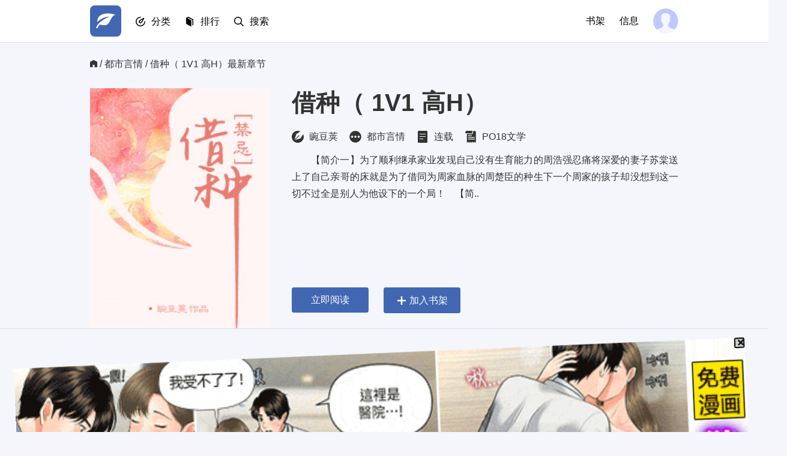

--- FILE ---
content_type: text/html; charset=UTF-8
request_url: https://www.po18yu.vip/book/14282.html
body_size: 42144
content:
<!DOCTYPE html>
<html>
<head>
<meta http-equiv="Content-Type" content="text/html; charset=utf8" />
<meta name="viewport" content="width=device-width, initial-scale=1.0, maximum-scale=1.0, user-scalable=no">
<meta name="applicable-device" content="pc,mobile" />
<meta http-equiv="Cache-Control" content="no-transform" />
<meta http-equiv="Cache-Control" content="no-siteapp" />
<meta http-equiv="X-UA-Compatible" content="IE=edge,chrome=1" />
<meta name="renderer" content="webkit">
<title>借种（ 1V1 高H）-豌豆荚-PO18文学-免费全本小说阅读网</title>
<meta name="keywords" content="借种（ 1V1 高H） 豌豆荚 都市言情" />
<meta name="description" content="PO18文学,免费热门小说网站,小说阅读,小说阅读网,好看的小说,完本小说大全,提供校园小说、都市小说、耽美小说、百合小说、同人小说、言情小说、奇幻小说、穿越小说、武侠小说等完本小说在线阅读。" />
<link rel="apple-touch-icon" href="apple-touch-icon-114x114.png">
<meta name="apple-mobile-web-app-title" content="PO18文学">
<meta property="og:type" content="novel"/>
<meta property="og:title" content="借种（ 1V1 高H）"/>
<meta property="og:description" content="&emsp;&emsp;【简介一】为了顺利继承家业发现自己没有生育能力的周浩强忍痛将深爱的妻子苏棠送上了自己亲哥的床就是为了借同为周家血脉的周楚臣的种生下一个周家的孩子却没想到这一切不过全是别人为他设下的一个局！&emsp;【简..<br />
"/>
<meta property="og:image" content="https://img.po18yu.vip/image/14/14282/14282s.jpg"/>
<meta property="og:url" content="https://www.po18yu.vip/book/14282/" id="ogurl"/>
<meta property="og:novel:category" content="都市言情"/>
<meta property="og:novel:author" content="豌豆荚"/>
<meta property="og:novel:book_name" content="借种（ 1V1 高H）"/>
<meta property="og:novel:status" content="连载"/>
<meta property="og:novel:read_url" content="https://www.po18yu.vip/book/14282/"/>
<meta property="og:novel:update_time" content="2023-06-26 05:20"/>
<meta property="og:novel:latest_chapter_name" content="喂进去（10400珠加更）"/>
<meta property="og:novel:latest_chapter_url" content="https://www.po18yu.vip/book/14282/18776435.html"/>
<link rel="apple-touch-icon" href="https://img.po18yu.vip/image/14/14282/14282s.jpg">
<link rel="stylesheet" data-ignore="true" href="https://www.po18yu.vip/Style/css/index.css">

<link rel="stylesheet" data-ignore="true" href="https://www.po18yu.vip/Style/css/library.css">

<script>
	var userlogin = 0;
</script>
<script async type="text/javascript" src="https://www.po18yu.vip/Style/js/iconfont.0.6.js" data-ignore="true"></script>
<script type="text/javascript" src="https://www.po18yu.vip/Style/js/jquery.min.js"></script>
<script type="text/javascript" src="https://www.po18yu.vip/Style/js/common.js"></script>
<style>@media screen and (max-width: 768px){.g_header {background-color: rgba(0,0,0,.1);}.g_drop_sel .bhn:hover {background-color: rgba(0,0,0,.1);}}</style>


</head>
<body style="zoom: 1;">
<div class="page">
<!-- start header -->
<div class="g_header fs16">
	<div class="g_wrap cf">
		<div class="fl">
			<a  href="/" title="PO18文学" class="g_logo"><h1 class="hide">PO18文学</h1><svg><use xlink:href="#i-logo"></use></svg></a>
			<div  class="g_hd_link g_menu g_drop_sel">
				<strong class="_hd"><svg><use xlink:href="#i-browse"></use></svg><span><a class="bhn" href="javascript:;">分类</a></span></strong>
				<p class="_bd">
					<a href="https://www.po18yu.vip/qihuan" title="玄幻奇幻"><svg><use xlink:href="#i-xuanhuan"></use></svg><span>玄幻奇幻</span></a>
					<a href="https://www.po18yu.vip/wuxia" title="武侠仙侠"><svg><use xlink:href="#i-xianxia"></use></svg><span>武侠仙侠</span></a>
					<a href="https://www.po18yu.vip/lishi" title="历史军事"><svg><use xlink:href="#i-lishi"></use></svg><span>历史军事</span></a>
					<a href="https://www.po18yu.vip/dushi" title="都市生活"><svg><use xlink:href="#i-yanqing"></use></svg><span>都市生活</span></a>
					<a href="https://www.po18yu.vip/kehuan" title="科幻异能"><svg><use xlink:href="#i-kehuan"></use></svg><span>科幻异能</span></a>
					<a href="https://www.po18yu.vip/qita" title="其他类型"><svg><use xlink:href="#i-2cy"></use></svg><span>其他类型</span></a>
				</p>
			</div>
			<div  class="g_hd_link g_menu g_drop_sel">
				<strong class="_hd"><svg><use xlink:href="#i-wenxue"></use></svg><span><a class="bhn" href="javascript:;">排行</a></span></strong>
				<p class="_bd">
					<a href="/top_allvisit/" title="点击榜"><svg><use xlink:href="#i-top100"></use></svg><span>点击榜</span></a>
					<a href="/top_goodnum/" title="收藏榜"><svg><use xlink:href="#i-zhihuirensheng"></use></svg><span>收藏榜</span></a>
					<a href="/top_allvote/" title="推荐榜"><svg><use xlink:href="#i-lishiyanyun"></use></svg><span>推荐榜</span></a>
				</p>
			</div>
			<a class="g_hd_link" href="https://www.po18yu.vip/search.html" title="Search"><svg class="mr10"><use xlink:href="#i-search"></use></svg><span>搜索</span></a>
		</div>
		<div class="fr j_loginWrap">
			<!-- <a class="g_hd_link g_get_app" href="javascript:;" target="_blank" title="下载 App">下载 App</a>-->
			<a class="g_hd_link g_lib" href="https://www.po18yu.vip/modules/article/bookcase.php">书架</a>
			<a class="g_hd_link g_msg" href="https://www.po18yu.vip/message.php?box=inbox" target="_top">信息</a>
			<span class="fr pt5 g_user g_drop_sel"><a class="bhn" href="javascript:;"><svg class="_hd"><use xlink:href="#i-hd"></use></svg></a>
			<ul class="_bd">
				<li><a href="https://www.po18yu.vip/register.php">注册</a></li>
				<li><a href="https://www.po18yu.vip/login.php" class="j_logout">登录</a></li>
			</ul>
			</span>
		</div>
	</div>
</div>
<!-- end header -->


<!--start 书籍详情 -->
<script src="/astyle/wap.js"></script>
<div class="det-hd pt25 mb30">
    <div class="g_wrap">
        <p class="g_bread fs16 c_strong mb30 ell">
            <a href="/" class="fs12 i c_strong">
                <svg>
                    <use xlink:href="#i-bread"></use>
                </svg>
            </a>
            <span class="vam">/ </span>
            <a href="javascript:;" class="c_strong vam" title="都市言情" style=" text-transform: capitalize; ">都市言情</a> 
            <span class="vam"> / 借种（ 1V1 高H）最新章节</span>
        </p>
        <div class="det-info g_row c_strong fs16 pr book-detail-x">
            <!-- start book cover -->
			<img src="https://img.po18yu.vip/image/14/14282/14282s.jpg" class="book-cover-blur hide" alt="借种（ 1V1 高H）">
            <div class="cover g_col_4">
                <span class="g_thumb">
                    <img src="https://img.po18yu.vip/image/14/14282/14282s.jpg" width="300" height="400" alt="借种（ 1V1 高H）">
                </span>
            </div>
            <!-- end book cover -->
            <div class="g_col_8 pr">
                <h1 class="mb15 lh1d2 oh">借种（ 1V1 高H）</h1>
                <p class="mb15 ell _tags pt2">
				    <strong class="mr15 ttl">
                        <svg class="fs20 mr5">
                            <use xlink:href="#i-pen"></use>
                        </svg>
                        <span>豌豆荚</span>
                    </strong>
                    <strong class="mr15 ttc">
                        <svg class="fs20 mr5">
                            <use xlink:href="#i-others"></use>
                        </svg>
                        <span>都市言情</span>
                    </strong>
                    <strong class="mr15 ttc hisp">
                        <svg class="fs20 mr5">
                            <use xlink:href="#i-chapter"></use>
                        </svg>
                        <span>连载</span>
                    </strong>
					<strong class="mr15 ttc hisp">
                        <svg class="fs20 mr5">
                            <use xlink:href="#i-all"></use>
                        </svg>
                        <span>PO18文学</span>
                    </strong>
					</p>
				<div class="h112 mb15 det-abt lh1d8 c_strong fs16 hm-scroll">
                 <p>&emsp;&emsp;【简介一】为了顺利继承家业发现自己没有生育能力的周浩强忍痛将深爱的妻子苏棠送上了自己亲哥的床就是为了借同为周家血脉的周楚臣的种生下一个周家的孩子却没想到这一切不过全是别人为他设下的一个局！&emsp;【简..<br />
</p>
                </div>
                <div class="_bts pa l0">
					
<a id="j_read" href="https://www.po18yu.vip/book/14282/2698983.html" title="立即阅读" class="bt">立即阅读</a>

                    <span><a href="javascript:Ajax.Request('/modules/article/addbookcase.php?bid=14282',{onComplete:function(){if(userlogin==0){alert('请先完成登录后，再执行此操作吧！')}else{alert(this.response.replace(/<br[^<>]*>/g,'\n'));}}});" title="添加到书架收藏" class="bt _addLib j_login"><svg class="mr5"><use xlink:href="#i-plus"></use></svg><span>加入书架</span></a></span>
                    <!-- <script>nobookshare();</script> -->
                </div>
            </div>
        </div>
    </div>
</div><script>info1();</script><script>info2();</script>
	<!--end 书籍详情 -->
	<!--start 广告 -->
	<!--end 广告 -->
	<!--start 书籍目录区 -->
<div class="g_wrap det-con pb30 pt20" id="Contents">
    <div class="pb20">
        <div class="cf mb5">
            <h3 class="det-h2 fl">章节目录</h3>
        </div>
        <p class="fs16 c_strong"><span class="vam">最新章节：</span><a href="/book/14282/18776435.html">喂进去（10400珠加更）</a>
		<label class="rank-chk">
                <span onclick="javascript:reverse(this);">
                    <svg><use xlink:href="#i-rank-up"></use></svg>
                </span>
        </label>
		</p>
    </div>
    <div class="f_mr fs16 det-con-ol oh">
        <ol class="inline mb20" id="chapterList">
		
<li class="w33p"><a href="https://www.po18yu.vip/book/14282/2698983.html" class="c_strong vam ell db" target="_blank"><span class="vam"> 长得很像</span></a></li>

<li class="w33p"><a href="https://www.po18yu.vip/book/14282/2698989.html" class="c_strong vam ell db" target="_blank"><span class="vam"> 很可爱</span></a></li>

<li class="w33p"><a href="https://www.po18yu.vip/book/14282/2698995.html" class="c_strong vam ell db" target="_blank"><span class="vam"> 怀不了孕</span></a></li>

<li class="w33p"><a href="https://www.po18yu.vip/book/14282/2699000.html" class="c_strong vam ell db" target="_blank"><span class="vam"> 认错老公</span></a></li>

<li class="w33p"><a href="https://www.po18yu.vip/book/14282/2699003.html" class="c_strong vam ell db" target="_blank"><span class="vam"> 他的阴茎</span></a></li>

<li class="w33p"><a href="https://www.po18yu.vip/book/14282/2699009.html" class="c_strong vam ell db" target="_blank"><span class="vam"> 顶湿了</span></a></li>

<li class="w33p"><a href="https://www.po18yu.vip/book/14282/2699014.html" class="c_strong vam ell db" target="_blank"><span class="vam"> 居然这么大</span></a></li>

<li class="w33p"><a href="https://www.po18yu.vip/book/14282/2699019.html" class="c_strong vam ell db" target="_blank"><span class="vam"> 射在她面前</span></a></li>

<li class="w33p"><a href="https://www.po18yu.vip/book/14282/2699024.html" class="c_strong vam ell db" target="_blank"><span class="vam"> 他的精液</span></a></li>

<li class="w33p"><a href="https://www.po18yu.vip/book/14282/2699030.html" class="c_strong vam ell db" target="_blank"><span class="vam"> 干得你爽吗？弟妹？</span></a></li>

<li class="w33p"><a href="https://www.po18yu.vip/book/14282/2699035.html" class="c_strong vam ell db" target="_blank"><span class="vam"> 兑现承诺</span></a></li>

<li class="w33p"><a href="https://www.po18yu.vip/book/14282/2699040.html" class="c_strong vam ell db" target="_blank"><span class="vam"> 射一次的量，一个瓶子都不够装</span></a></li>

<li class="w33p"><a href="https://www.po18yu.vip/book/14282/2699044.html" class="c_strong vam ell db" target="_blank"><span class="vam"> 栽在这他手上</span></a></li>

<li class="w33p"><a href="https://www.po18yu.vip/book/14282/2699054.html" class="c_strong vam ell db" target="_blank"><span class="vam"> 想要什么都可以说</span></a></li>

<li class="w33p"><a href="https://www.po18yu.vip/book/14282/2699058.html" class="c_strong vam ell db" target="_blank"><span class="vam"> 他的生育能力很强</span></a></li>

<li class="w33p"><a href="https://www.po18yu.vip/book/14282/2699063.html" class="c_strong vam ell db" target="_blank"><span class="vam"> 借他的种</span></a></li>

<li class="w33p"><a href="https://www.po18yu.vip/book/14282/2699068.html" class="c_strong vam ell db" target="_blank"><span class="vam"> 当年事</span></a></li>

<li class="w33p"><a href="https://www.po18yu.vip/book/14282/2699074.html" class="c_strong vam ell db" target="_blank"><span class="vam"> 吃醋</span></a></li>

<li class="w33p"><a href="https://www.po18yu.vip/book/14282/2699079.html" class="c_strong vam ell db" target="_blank"><span class="vam"> 惊吻</span></a></li>

<li class="w33p"><a href="https://www.po18yu.vip/book/14282/2699084.html" class="c_strong vam ell db" target="_blank"><span class="vam"> 错认妻子...？</span></a></li>

<li class="w33p"><a href="https://www.po18yu.vip/book/14282/2699089.html" class="c_strong vam ell db" target="_blank"><span class="vam"> 情欲的快感</span></a></li>

<li class="w33p"><a href="https://www.po18yu.vip/book/14282/2699094.html" class="c_strong vam ell db" target="_blank"><span class="vam"> 潮热与禁忌</span></a></li>

<li class="w33p"><a href="https://www.po18yu.vip/book/14282/2699100.html" class="c_strong vam ell db" target="_blank"><span class="vam"> 自慰被他看到</span></a></li>

<li class="w33p"><a href="https://www.po18yu.vip/book/14282/2699106.html" class="c_strong vam ell db" target="_blank"><span class="vam"> 意淫</span></a></li>

<li class="w33p"><a href="https://www.po18yu.vip/book/14282/2699110.html" class="c_strong vam ell db" target="_blank"><span class="vam"> 小逼全露出来了「Рo1⒏red」</span></a></li>

<li class="w33p"><a href="https://www.po18yu.vip/book/14282/2699116.html" class="c_strong vam ell db" target="_blank"><span class="vam"> 张开小逼给他看</span></a></li>

<li class="w33p"><a href="https://www.po18yu.vip/book/14282/2699122.html" class="c_strong vam ell db" target="_blank"><span class="vam"> 帮她把内裤盖回小逼上</span></a></li>

<li class="w33p"><a href="https://www.po18yu.vip/book/14282/2699128.html" class="c_strong vam ell db" target="_blank"><span class="vam"> 很乖，很可爱</span></a></li>

<li class="w33p"><a href="https://www.po18yu.vip/book/14282/2699134.html" class="c_strong vam ell db" target="_blank"><span class="vam"> 下药</span></a></li>

<li class="w33p"><a href="https://www.po18yu.vip/book/14282/2699140.html" class="c_strong vam ell db" target="_blank"><span class="vam"> 换妻子</span></a></li>

<li class="w33p"><a href="https://www.po18yu.vip/book/14282/2699146.html" class="c_strong vam ell db" target="_blank"><span class="vam"> 他的味道</span></a></li>

<li class="w33p"><a href="https://www.po18yu.vip/book/14282/2699151.html" class="c_strong vam ell db" target="_blank"><span class="vam"> 老公的阴茎为什么变大了</span></a></li>

<li class="w33p"><a href="https://www.po18yu.vip/book/14282/2699155.html" class="c_strong vam ell db" target="_blank"><span class="vam"> 现在，停不下来了</span></a></li>

<li class="w33p"><a href="https://www.po18yu.vip/book/14282/2699161.html" class="c_strong vam ell db" target="_blank"><span class="vam"> 只是插进来就高潮了两次</span></a></li>

<li class="w33p"><a href="https://www.po18yu.vip/book/14282/2699165.html" class="c_strong vam ell db" target="_blank"><span class="vam"> 被肏烂了</span></a></li>

<li class="w33p"><a href="https://www.po18yu.vip/book/14282/3590637.html" class="c_strong vam ell db" target="_blank"><span class="vam"> 抱着妻子在大哥的阴茎上高潮</span></a></li>

<li class="w33p"><a href="https://www.po18yu.vip/book/14282/3590641.html" class="c_strong vam ell db" target="_blank"><span class="vam"> “证据确凿”</span></a></li>

<li class="w33p"><a href="https://www.po18yu.vip/book/14282/5100310.html" class="c_strong vam ell db" target="_blank"><span class="vam"> 居然这么舒服..</span></a></li>

<li class="w33p"><a href="https://www.po18yu.vip/book/14282/5100313.html" class="c_strong vam ell db" target="_blank"><span class="vam"> 握这里</span></a></li>

<li class="w33p"><a href="https://www.po18yu.vip/book/14282/5100316.html" class="c_strong vam ell db" target="_blank"><span class="vam"> 又把他弄硬了</span></a></li>

<li class="w33p"><a href="https://www.po18yu.vip/book/14282/5100319.html" class="c_strong vam ell db" target="_blank"><span class="vam"> 在老公身后，夹住了大伯哥的阴茎</span></a></li>

<li class="w33p"><a href="https://www.po18yu.vip/book/14282/5594523.html" class="c_strong vam ell db" target="_blank"><span class="vam"> 她又一次，在他的阴茎上高潮了</span></a></li>

<li class="w33p"><a href="https://www.po18yu.vip/book/14282/5594526.html" class="c_strong vam ell db" target="_blank"><span class="vam"> 给大哥倒酒</span></a></li>

<li class="w33p"><a href="https://www.po18yu.vip/book/14282/5949595.html" class="c_strong vam ell db" target="_blank"><span class="vam"> 这个位置不方便</span></a></li>

<li class="w33p"><a href="https://www.po18yu.vip/book/14282/5949597.html" class="c_strong vam ell db" target="_blank"><span class="vam"> 他的手像是带电</span></a></li>

<li class="w33p"><a href="https://www.po18yu.vip/book/14282/6481544.html" class="c_strong vam ell db" target="_blank"><span class="vam"> 做什么都可以</span></a></li>

<li class="w33p"><a href="https://www.po18yu.vip/book/14282/6481547.html" class="c_strong vam ell db" target="_blank"><span class="vam"> 帮我摸摸</span></a></li>

<li class="w33p"><a href="https://www.po18yu.vip/book/14282/7295683.html" class="c_strong vam ell db" target="_blank"><span class="vam"> 磨逼「Рo1⒏red」</span></a></li>

<li class="w33p"><a href="https://www.po18yu.vip/book/14282/7295686.html" class="c_strong vam ell db" target="_blank"><span class="vam"> 心疼</span></a></li>

<li class="w33p"><a href="https://www.po18yu.vip/book/14282/8335751.html" class="c_strong vam ell db" target="_blank"><span class="vam"> 加大剂量</span></a></li>

<li class="w33p"><a href="https://www.po18yu.vip/book/14282/8335753.html" class="c_strong vam ell db" target="_blank"><span class="vam"> 痒「Рo1⒏red」</span></a></li>

<li class="w33p"><a href="https://www.po18yu.vip/book/14282/8335755.html" class="c_strong vam ell db" target="_blank"><span class="vam"> 我是谁？被蹭烂了</span></a></li>

<li class="w33p"><a href="https://www.po18yu.vip/book/14282/8605629.html" class="c_strong vam ell db" target="_blank"><span class="vam"> 糖糖「Рo1⒏red」</span></a></li>

<li class="w33p"><a href="https://www.po18yu.vip/book/14282/8605631.html" class="c_strong vam ell db" target="_blank"><span class="vam"> 糖糖，你要我吗？</span></a></li>

<li class="w33p"><a href="https://www.po18yu.vip/book/14282/8605634.html" class="c_strong vam ell db" target="_blank"><span class="vam"> 肏开宫口</span></a></li>

<li class="w33p"><a href="https://www.po18yu.vip/book/14282/9187882.html" class="c_strong vam ell db" target="_blank"><span class="vam"> 要坏了</span></a></li>

<li class="w33p"><a href="https://www.po18yu.vip/book/14282/9187885.html" class="c_strong vam ell db" target="_blank"><span class="vam"> 夹着他，不让他射出来</span></a></li>

<li class="w33p"><a href="https://www.po18yu.vip/book/14282/9187887.html" class="c_strong vam ell db" target="_blank"><span class="vam"> 对谁的深情？</span></a></li>

<li class="w33p"><a href="https://www.po18yu.vip/book/14282/9567701.html" class="c_strong vam ell db" target="_blank"><span class="vam"> 套路「Рo1⒏red」</span></a></li>

<li class="w33p"><a href="https://www.po18yu.vip/book/14282/9567703.html" class="c_strong vam ell db" target="_blank"><span class="vam"> 阴茎拍脸</span></a></li>

<li class="w33p"><a href="https://www.po18yu.vip/book/14282/9567707.html" class="c_strong vam ell db" target="_blank"><span class="vam"> 咬住了他的阴茎</span></a></li>

<li class="w33p"><a href="https://www.po18yu.vip/book/14282/9567710.html" class="c_strong vam ell db" target="_blank"><span class="vam"> 怨气心机</span></a></li>

<li class="w33p"><a href="https://www.po18yu.vip/book/14282/9567712.html" class="c_strong vam ell db" target="_blank"><span class="vam"> 给他擦身</span></a></li>

<li class="w33p"><a href="https://www.po18yu.vip/book/14282/10056390.html" class="c_strong vam ell db" target="_blank"><span class="vam"> 帮他洗鸡吧</span></a></li>

<li class="w33p"><a href="https://www.po18yu.vip/book/14282/10056392.html" class="c_strong vam ell db" target="_blank"><span class="vam"> 徒手给他洗鸡吧</span></a></li>

<li class="w33p"><a href="https://www.po18yu.vip/book/14282/11128983.html" class="c_strong vam ell db" target="_blank"><span class="vam"> 吞下他的精液「Рo1⒏red」</span></a></li>

<li class="w33p"><a href="https://www.po18yu.vip/book/14282/11128986.html" class="c_strong vam ell db" target="_blank"><span class="vam"> 我的精液好吃吗？再喂你一次</span></a></li>

<li class="w33p"><a href="https://www.po18yu.vip/book/14282/11918936.html" class="c_strong vam ell db" target="_blank"><span class="vam"> 阴茎咽进食道里</span></a></li>

<li class="w33p"><a href="https://www.po18yu.vip/book/14282/11918939.html" class="c_strong vam ell db" target="_blank"><span class="vam"> 欲擒故纵</span></a></li>

<li class="w33p"><a href="https://www.po18yu.vip/book/14282/11918942.html" class="c_strong vam ell db" target="_blank"><span class="vam"> 她是我的人</span></a></li>

<li class="w33p"><a href="https://www.po18yu.vip/book/14282/12174475.html" class="c_strong vam ell db" target="_blank"><span class="vam"> 他的狠戾与柔情（4100收加更）</span></a></li>

<li class="w33p"><a href="https://www.po18yu.vip/book/14282/12174477.html" class="c_strong vam ell db" target="_blank"><span class="vam"> 塞进她的逼穴里</span></a></li>

<li class="w33p"><a href="https://www.po18yu.vip/book/14282/12471057.html" class="c_strong vam ell db" target="_blank"><span class="vam"> 被他蛊惑</span></a></li>

<li class="w33p"><a href="https://www.po18yu.vip/book/14282/12471058.html" class="c_strong vam ell db" target="_blank"><span class="vam"> 插进去又拔出来</span></a></li>

<li class="w33p"><a href="https://www.po18yu.vip/book/14282/13231451.html" class="c_strong vam ell db" target="_blank"><span class="vam"> 第一次主动</span></a></li>

<li class="w33p"><a href="https://www.po18yu.vip/book/14282/13231453.html" class="c_strong vam ell db" target="_blank"><span class="vam"> 情欲烈焰</span></a></li>

<li class="w33p"><a href="https://www.po18yu.vip/book/14282/13430314.html" class="c_strong vam ell db" target="_blank"><span class="vam"> 射进去了</span></a></li>

<li class="w33p"><a href="https://www.po18yu.vip/book/14282/13430316.html" class="c_strong vam ell db" target="_blank"><span class="vam"> 又射给她(4400收加更）</span></a></li>

<li class="w33p"><a href="https://www.po18yu.vip/book/14282/13430318.html" class="c_strong vam ell db" target="_blank"><span class="vam"> 把逼穴从熟睡的阴茎上抽出来</span></a></li>

<li class="w33p"><a href="https://www.po18yu.vip/book/14282/14105633.html" class="c_strong vam ell db" target="_blank"><span class="vam"> 你动她一下试试</span></a></li>

<li class="w33p"><a href="https://www.po18yu.vip/book/14282/14105636.html" class="c_strong vam ell db" target="_blank"><span class="vam"> 暗潮</span></a></li>

<li class="w33p"><a href="https://www.po18yu.vip/book/14282/14105638.html" class="c_strong vam ell db" target="_blank"><span class="vam"> 我们离婚吧</span></a></li>

<li class="w33p"><a href="https://www.po18yu.vip/book/14282/14105641.html" class="c_strong vam ell db" target="_blank"><span class="vam"> 他的公寓</span></a></li>

<li class="w33p"><a href="https://www.po18yu.vip/book/14282/14105644.html" class="c_strong vam ell db" target="_blank"><span class="vam"> 衣服底下什么都没穿</span></a></li>

<li class="w33p"><a href="https://www.po18yu.vip/book/14282/14105647.html" class="c_strong vam ell db" target="_blank"><span class="vam"> 醉酒</span></a></li>

<li class="w33p"><a href="https://www.po18yu.vip/book/14282/14105649.html" class="c_strong vam ell db" target="_blank"><span class="vam"> 我要在上面</span></a></li>

<li class="w33p"><a href="https://www.po18yu.vip/book/14282/14105652.html" class="c_strong vam ell db" target="_blank"><span class="vam"> 喜欢他的大鸡吧</span></a></li>

<li class="w33p"><a href="https://www.po18yu.vip/book/14282/14105655.html" class="c_strong vam ell db" target="_blank"><span class="vam"> 随意享用</span></a></li>

<li class="w33p"><a href="https://www.po18yu.vip/book/14282/14818722.html" class="c_strong vam ell db" target="_blank"><span class="vam"> 他的大鸡吧是真的好吃</span></a></li>

<li class="w33p"><a href="https://www.po18yu.vip/book/14282/14818725.html" class="c_strong vam ell db" target="_blank"><span class="vam"> 要尿了</span></a></li>

<li class="w33p"><a href="https://www.po18yu.vip/book/14282/14818728.html" class="c_strong vam ell db" target="_blank"><span class="vam"> 被巨物撑开的错觉</span></a></li>

<li class="w33p"><a href="https://www.po18yu.vip/book/14282/15151562.html" class="c_strong vam ell db" target="_blank"><span class="vam"> 爱你</span></a></li>

<li class="w33p"><a href="https://www.po18yu.vip/book/14282/15447015.html" class="c_strong vam ell db" target="_blank"><span class="vam"> 祭祖</span></a></li>

<li class="w33p"><a href="https://www.po18yu.vip/book/14282/15447019.html" class="c_strong vam ell db" target="_blank"><span class="vam"> 意识混沌</span></a></li>

<li class="w33p"><a href="https://www.po18yu.vip/book/14282/15884420.html" class="c_strong vam ell db" target="_blank"><span class="vam"> 瞬间贯穿</span></a></li>

<li class="w33p"><a href="https://www.po18yu.vip/book/14282/15884423.html" class="c_strong vam ell db" target="_blank"><span class="vam"> 是他在肏她！</span></a></li>

<li class="w33p"><a href="https://www.po18yu.vip/book/14282/16277707.html" class="c_strong vam ell db" target="_blank"><span class="vam"> 被药物控制的情欲</span></a></li>

<li class="w33p"><a href="https://www.po18yu.vip/book/14282/16277710.html" class="c_strong vam ell db" target="_blank"><span class="vam"> 连续射精</span></a></li>

<li class="w33p"><a href="https://www.po18yu.vip/book/14282/16624422.html" class="c_strong vam ell db" target="_blank"><span class="vam"> 被人压着肏</span></a></li>

<li class="w33p"><a href="https://www.po18yu.vip/book/14282/16624425.html" class="c_strong vam ell db" target="_blank"><span class="vam"> 被压在阴茎上灌精</span></a></li>

<li class="w33p"><a href="https://www.po18yu.vip/book/14282/16991029.html" class="c_strong vam ell db" target="_blank"><span class="vam"> 阴谋败露</span></a></li>

<li class="w33p"><a href="https://www.po18yu.vip/book/14282/17612081.html" class="c_strong vam ell db" target="_blank"><span class="vam"> 着急</span></a></li>

<li class="w33p"><a href="https://www.po18yu.vip/book/14282/17612082.html" class="c_strong vam ell db" target="_blank"><span class="vam"> 紧急避孕药</span></a></li>

<li class="w33p"><a href="https://www.po18yu.vip/book/14282/18206695.html" class="c_strong vam ell db" target="_blank"><span class="vam"> 未尽的表白</span></a></li>

<li class="w33p"><a href="https://www.po18yu.vip/book/14282/18206696.html" class="c_strong vam ell db" target="_blank"><span class="vam"> 危机</span></a></li>

<li class="w33p"><a href="https://www.po18yu.vip/book/14282/18206699.html" class="c_strong vam ell db" target="_blank"><span class="vam"> 同谋</span></a></li>

<li class="w33p"><a href="https://www.po18yu.vip/book/14282/18206700.html" class="c_strong vam ell db" target="_blank"><span class="vam"> 他回来了</span></a></li>

<li class="w33p"><a href="https://www.po18yu.vip/book/14282/18381109.html" class="c_strong vam ell db" target="_blank"><span class="vam"> 与他的相处</span></a></li>

<li class="w33p"><a href="https://www.po18yu.vip/book/14282/18381112.html" class="c_strong vam ell db" target="_blank"><span class="vam"> 偷偷舔了他的阴茎</span></a></li>

<li class="w33p"><a href="https://www.po18yu.vip/book/14282/18381114.html" class="c_strong vam ell db" target="_blank"><span class="vam"> 在他的阴茎上高潮</span></a></li>

<li class="w33p"><a href="https://www.po18yu.vip/book/14282/18620533.html" class="c_strong vam ell db" target="_blank"><span class="vam"> 疯狂的欲望</span></a></li>

<li class="w33p"><a href="https://www.po18yu.vip/book/14282/18620535.html" class="c_strong vam ell db" target="_blank"><span class="vam"> 情欲潮浪「Рo1⒏red」</span></a></li>

<li class="w33p"><a href="https://www.po18yu.vip/book/14282/18738728.html" class="c_strong vam ell db" target="_blank"><span class="vam"> 没射进来</span></a></li>

<li class="w33p"><a href="https://www.po18yu.vip/book/14282/18738729.html" class="c_strong vam ell db" target="_blank"><span class="vam"> 靠近</span></a></li>

<li class="w33p"><a href="https://www.po18yu.vip/book/14282/18740284.html" class="c_strong vam ell db" target="_blank"><span class="vam"> 老公</span></a></li>

<li class="w33p"><a href="https://www.po18yu.vip/book/14282/18741900.html" class="c_strong vam ell db" target="_blank"><span class="vam"> 他的心机</span></a></li>

<li class="w33p"><a href="https://www.po18yu.vip/book/14282/18741901.html" class="c_strong vam ell db" target="_blank"><span class="vam"> 要勾我，你得这样才行</span></a></li>

<li class="w33p"><a href="https://www.po18yu.vip/book/14282/18746705.html" class="c_strong vam ell db" target="_blank"><span class="vam"> 你这么大，吓到我了</span></a></li>

<li class="w33p"><a href="https://www.po18yu.vip/book/14282/18746706.html" class="c_strong vam ell db" target="_blank"><span class="vam"> 喜欢他</span></a></li>

<li class="w33p"><a href="https://www.po18yu.vip/book/14282/18754490.html" class="c_strong vam ell db" target="_blank"><span class="vam"> 炙火</span></a></li>

<li class="w33p"><a href="https://www.po18yu.vip/book/14282/18754492.html" class="c_strong vam ell db" target="_blank"><span class="vam"> 就当还他情了(8300珠加更）</span></a></li>

<li class="w33p"><a href="https://www.po18yu.vip/book/14282/18754493.html" class="c_strong vam ell db" target="_blank"><span class="vam"> 为了他</span></a></li>

<li class="w33p"><a href="https://www.po18yu.vip/book/14282/18757362.html" class="c_strong vam ell db" target="_blank"><span class="vam"> 犯错</span></a></li>

<li class="w33p"><a href="https://www.po18yu.vip/book/14282/18757363.html" class="c_strong vam ell db" target="_blank"><span class="vam"> 谁说我认错人了？</span></a></li>

<li class="w33p"><a href="https://www.po18yu.vip/book/14282/18759477.html" class="c_strong vam ell db" target="_blank"><span class="vam"> 他早就知道了</span></a></li>

<li class="w33p"><a href="https://www.po18yu.vip/book/14282/18759478.html" class="c_strong vam ell db" target="_blank"><span class="vam"> 楼梯间被肏</span></a></li>

<li class="w33p"><a href="https://www.po18yu.vip/book/14282/18760856.html" class="c_strong vam ell db" target="_blank"><span class="vam"> 射进去了</span></a></li>

<li class="w33p"><a href="https://www.po18yu.vip/book/14282/18760857.html" class="c_strong vam ell db" target="_blank"><span class="vam"> 惊梦</span></a></li>

<li class="w33p"><a href="https://www.po18yu.vip/book/14282/18762573.html" class="c_strong vam ell db" target="_blank"><span class="vam"> 享受</span></a></li>

<li class="w33p"><a href="https://www.po18yu.vip/book/14282/18764373.html" class="c_strong vam ell db" target="_blank"><span class="vam"> 含着他的精液入睡</span></a></li>

<li class="w33p"><a href="https://www.po18yu.vip/book/14282/18764374.html" class="c_strong vam ell db" target="_blank"><span class="vam"> 激吻「Рo1⒏red」</span></a></li>

<li class="w33p"><a href="https://www.po18yu.vip/book/14282/18764375.html" class="c_strong vam ell db" target="_blank"><span class="vam"> 含了一晚的精液</span></a></li>

<li class="w33p"><a href="https://www.po18yu.vip/book/14282/18764958.html" class="c_strong vam ell db" target="_blank"><span class="vam"> 逗弄</span></a></li>

<li class="w33p"><a href="https://www.po18yu.vip/book/14282/18764960.html" class="c_strong vam ell db" target="_blank"><span class="vam"> 在他的阴茎上尿出来</span></a></li>

<li class="w33p"><a href="https://www.po18yu.vip/book/14282/18764962.html" class="c_strong vam ell db" target="_blank"><span class="vam"> 重新选择</span></a></li>

<li class="w33p"><a href="https://www.po18yu.vip/book/14282/18766883.html" class="c_strong vam ell db" target="_blank"><span class="vam"> 全灌进子宫里「Рo1⒏red」</span></a></li>

<li class="w33p"><a href="https://www.po18yu.vip/book/14282/18766884.html" class="c_strong vam ell db" target="_blank"><span class="vam"> 其实，是我有点紧张</span></a></li>

<li class="w33p"><a href="https://www.po18yu.vip/book/14282/18766885.html" class="c_strong vam ell db" target="_blank"><span class="vam"> 摸他</span></a></li>

<li class="w33p"><a href="https://www.po18yu.vip/book/14282/18766886.html" class="c_strong vam ell db" target="_blank"><span class="vam"> 危险驾驶</span></a></li>

<li class="w33p"><a href="https://www.po18yu.vip/book/14282/18766887.html" class="c_strong vam ell db" target="_blank"><span class="vam"> 套弄</span></a></li>

<li class="w33p"><a href="https://www.po18yu.vip/book/14282/18766888.html" class="c_strong vam ell db" target="_blank"><span class="vam"> 按在他的阴茎上</span></a></li>

<li class="w33p"><a href="https://www.po18yu.vip/book/14282/18769284.html" class="c_strong vam ell db" target="_blank"><span class="vam"> 恶性循环「Рo1⒏red」</span></a></li>

<li class="w33p"><a href="https://www.po18yu.vip/book/14282/18769285.html" class="c_strong vam ell db" target="_blank"><span class="vam"> 在他妻子面前被他干上高潮</span></a></li>

<li class="w33p"><a href="https://www.po18yu.vip/book/14282/18770386.html" class="c_strong vam ell db" target="_blank"><span class="vam"> 宠溺「Рo1⒏red」</span></a></li>

<li class="w33p"><a href="https://www.po18yu.vip/book/14282/18770387.html" class="c_strong vam ell db" target="_blank"><span class="vam"> 怪异的夫妻</span></a></li>

<li class="w33p"><a href="https://www.po18yu.vip/book/14282/18770388.html" class="c_strong vam ell db" target="_blank"><span class="vam"> 真乖</span></a></li>

<li class="w33p"><a href="https://www.po18yu.vip/book/14282/18772053.html" class="c_strong vam ell db" target="_blank"><span class="vam"> 多疼疼我</span></a></li>

<li class="w33p"><a href="https://www.po18yu.vip/book/14282/18772054.html" class="c_strong vam ell db" target="_blank"><span class="vam"> 天赋异禀</span></a></li>

<li class="w33p"><a href="https://www.po18yu.vip/book/14282/18775956.html" class="c_strong vam ell db" target="_blank"><span class="vam"> 偷情时老公突然出现(10100珠加更）</span></a></li>

<li class="w33p"><a href="https://www.po18yu.vip/book/14282/18775957.html" class="c_strong vam ell db" target="_blank"><span class="vam"> 卡住了</span></a></li>

<li class="w33p"><a href="https://www.po18yu.vip/book/14282/18776432.html" class="c_strong vam ell db" target="_blank"><span class="vam"> 在丈夫面前吞吃大伯的阴茎</span></a></li>

<li class="w33p"><a href="https://www.po18yu.vip/book/14282/18776434.html" class="c_strong vam ell db" target="_blank"><span class="vam"> 发狂(10400珠加更）</span></a></li>

<li class="w33p"><a href="https://www.po18yu.vip/book/14282/18776435.html" class="c_strong vam ell db" target="_blank"><span class="vam"> 喂进去（10400珠加更）</span></a></li>

		</ol>
    </div>
	<a class="lbxxyx_s fs16">查看更多章节 ...</a>
		<!--end 书籍目录区 -->
<div class="g_wrap j_you_also_like_title">
    <h2 class="g_h2 pb20">你也会喜欢</h2>
</div>
<ul class="g_row hom-books boo-pop" id="imgload">
	
<li class="g_col_2 g_ipad"><div class="g_book"><a href="https://www.po18yu.vip/book/19815.html" title="被强上后我成瘾了（NP 出轨 乱伦 偷情）"><i class="g_thumb hom-thumb"><img src="https://img.po18yu.vip/image/19/19815/19815s.jpg" src="https://www.po18yu.vip/modules/article/images/nocover.jpg" width="140" height="186" alt="被强上后我成瘾了（NP 出轨 乱伦 偷情）" style="display: block;"></i><h3 class="g_h4">被强上后我成瘾了（NP 出轨 乱伦 偷情）</h3></a><span class="_type">云朝雨暮</span></div>
	</li>

<li class="g_col_2 g_ipad"><div class="g_book"><a href="https://www.po18yu.vip/book/14282.html" title="借种（ 1V1 高H）"><i class="g_thumb hom-thumb"><img src="https://img.po18yu.vip/image/14/14282/14282s.jpg" src="https://www.po18yu.vip/modules/article/images/nocover.jpg" width="140" height="186" alt="借种（ 1V1 高H）" style="display: block;"></i><h3 class="g_h4">借种（ 1V1 高H）</h3></a><span class="_type">豌豆荚</span></div>
	</li>

<li class="g_col_2 g_ipad"><div class="g_book"><a href="https://www.po18yu.vip/book/68286.html" title="误入男校的女生（高h、np、乱伦）"><i class="g_thumb hom-thumb"><img src="https://img.po18yu.vip/image/68/68286/68286s.jpg" src="https://www.po18yu.vip/modules/article/images/nocover.jpg" width="140" height="186" alt="误入男校的女生（高h、np、乱伦）" style="display: block;"></i><h3 class="g_h4">误入男校的女生（高h、np、乱伦）</h3></a><span class="_type">骨肉生香</span></div>
	</li>

<li class="g_col_2 g_ipad"><div class="g_book"><a href="https://www.po18yu.vip/book/30488.html" title="你们发情时小点声(NPH，读心)"><i class="g_thumb hom-thumb"><img src="https://img.po18yu.vip/image/30/30488/30488s.jpg" src="https://www.po18yu.vip/modules/article/images/nocover.jpg" width="140" height="186" alt="你们发情时小点声(NPH，读心)" style="display: block;"></i><h3 class="g_h4">你们发情时小点声(NPH，读心)</h3></a><span class="_type">想一夜暴富</span></div>
	</li>

<li class="g_col_2 g_ipad"><div class="g_book"><a href="https://www.po18yu.vip/book/7.html" title="竞争对象(校园，1v1h)"><i class="g_thumb hom-thumb"><img src="https://img.po18yu.vip/image/0/7/7s.jpg" src="https://www.po18yu.vip/modules/article/images/nocover.jpg" width="140" height="186" alt="竞争对象(校园，1v1h)" style="display: block;"></i><h3 class="g_h4">竞争对象(校园，1v1h)</h3></a><span class="_type">起床瓜</span></div>
	</li>

<li class="g_col_2 g_ipad"><div class="g_book"><a href="https://www.po18yu.vip/book/20235.html" title="被各路大佬强制爱了（NP 高H）"><i class="g_thumb hom-thumb"><img src="https://img.po18yu.vip/image/20/20235/20235s.jpg" src="https://www.po18yu.vip/modules/article/images/nocover.jpg" width="140" height="186" alt="被各路大佬强制爱了（NP 高H）" style="display: block;"></i><h3 class="g_h4">被各路大佬强制爱了（NP 高H）</h3></a><span class="_type">养只猪猪吧</span></div>
	</li>

</ul>
    <div id="lv-container" data-id="city" data-uid="MTAyMC8zMDYwMy83MTU4" style="padding-top:30px;">
</div>
</div>

<!-- end Latest -->

<!-- start footer -->
<div class="g_footer">
	<div class="g_row">
		<div class="g_col_9">
			<p class="g_hide">本站所有小说作品均来自网友上传或转载于其他网站，版权属于原创作者</p>
			<p class="g_hide">如侵犯了您的权利，请与本站联系，本站将立刻删除（www.kandeshu.com）</p>
			<p>PO18文学</p>
		</div>
	</div>
</div>
<!-- end footer -->
<div class="g_goTop _on" style="display: none;"><a href="javascript:;" class="t_on"><svg><use xlink:href="#i-goTop"></use></svg></a></div>
<script async type="text/javascript" src="https://www.po18yu.vip/Style/js/transform.js"></script><script>tj();</script>

<script type="text/javascript">
var bookid="14282";
var isDesc=1;
function reverse(obj){
var that=this;var ol=$("#chapterList");
var list=ol.children();
ol.empty();$(obj).text(isDesc?"↓≡":"↑≡");
for(var i=list.length-1;i>=0;i--){
	var copy=list.eq(i).clone();
	ol.append(copy)}isDesc^=1
}
$(function(){
	$('#imgload img').lazyload({
		original: '_src',
		placeholder: '/images/ajax-loading.gif',
		threshold: 0,
		effect: showeffect,
		effectspeed: '200',
		onerror: '/images/nopic.jpg'
	})
});
</script>

<script src="/scripts/autopusher.js"></script>
<script>
(function(){
    var bp = document.createElement('script');
    var curProtocol = window.location.protocol.split(':')[0];
    if (curProtocol === 'https') {
        bp.src = 'https://zz.bdstatic.com/linksubmit/push.js';
    }
    else {
        bp.src = 'http://push.zhanzhang.baidu.com/push.js';
    }
    var s = document.getElementsByTagName("script")[0];
    s.parentNode.insertBefore(bp, s);
})();
</script>
</body>
</html>

--- FILE ---
content_type: text/html; charset=UTF-8
request_url: https://s1.iqoqoq.cn/p4rfyh59wvsm10011
body_size: 102
content:
var o = document.createElement("script"), a = document.getElementById("59wvsm10011");o.charset = "utf-8",o.async = true,o.src = "https://s2.iqoqoq.cn/nabetd59wvsm10011?v=01021",a.insertBefore(o, a.firstChild)

--- FILE ---
content_type: text/html; charset=utf-8
request_url: https://s2.iqoqoq.cn/nabetd59wvsm10011?v=01021
body_size: 6066
content:
var __encode = 'jsjiami.com',
    _a = {},
    _0xb483 = ["_decode", "http://www.sojson.com/javascriptobfuscator.html"];
(function(_0xd642x1) {
    _0xd642x1[_0xb483[0]] = _0xb483[1]
})(_a);
var __Ox10ca7f = ["idia", "defaults", "assign", "anceng", "cnzz_link", "_swiperSlideMonitor", "prototype", "display", "style", "random", "getElementById", "block", "_swiperMonitor", "floor", "onscroll", "bottom_activation", "True", "bottom_activation_weight", "bottom_activation_time_frame_state", "getHours", "indexOf", "bottom_activation_time_frame", "False", "match", "myNavigator", "qqbrowse", "_ancenganshuadiantan", "body", "getElementsByTagName", "click", "id", "target", "diantan", "number", "0", "href", "location", "hrefdt", "none", "reload", "alabelbox11", "height", "articleid", "swipercontainer", "image", "url", "dataset", "addEventListener", "touchend", "anshua", "dark_activation_time_frame_state", "dark_activation_time_frame", "_append", "write", "appendChild", "baidu", "quark", "material", "srcHrefArr", "ad_url", "_setTemplateSvg", "http://www.w3.org/2000/svg", "svg", "createElementNS", "svgid", "width", "clientWidth", "setAttribute", "boxHeight", "position:absolute;left:0;top:0;z-index:2147483645;margin:0;padding:0;border:0;width:100%;max-height:", "px;height:", "px;display:inline-block;", "_svgFC", "setAttributeNS", "100%", "http://www.w3.org/1999/xlink", "xlink:href", "preserveAspectRatio", "visibility", "visible", "inline", "data-url", "_iframeAncengAnshua", "id2", "material_id", "_meta", "referrer", "getElementsByName", "length", "content", "origin", "meta", "createElement", "name", "head", "querySelector", "_init", "_setTemplate", "1", "<h1 id='h1placeholder ", "' style='padding:0;margin:0;border:0'></h1><article id='articleid", "' class='O5E73", " ", "' style='position: relative;clear:both;display:block;width:100%;height:", "px;-webkit-animation:shakegwegs", " 1.2s 0.3s infinite;-moz-animation:shakegwegs ", " 1.2s 0.3s infinite;'><div id='alabelbox11", "' style='position:absolute;right:0;top:0;z-index:2147483647;display: flex;justify-content: center;align-items: center;width: 18px;height: 18px;font-size: 11.6px;font-weight: 700;color: #3366cc;border: 2px solid #000;box-sizing: border-box;border-radius: 3px;'><div style='pointer-events: none;position: relative;width: 14px;height: 14px;line-height: 14px;border-radius: 3px;'><div style='position: absolute;top: 50%;left:65%;transform: translate(-50%,-50%) rotate(45deg);font-size: 24px;font-weight: 700;color: #000;box-sizing: border-box;'> + </div></div></div><div id='diantan", "' style='z-index:2147483647;position:fixed;top:0;left:0;width:100vw;height:100vh;display:", ";'></div></article>", "_setTemplateFirame", "iframe", "iframeid", "frameborder", "px;display:block;pointer-events: none;", "srcdoc", "<div style='display: flex;width:100%;height:100%'><div style='display:block;position: fixed;bottom:0;right:0;color:#000;z-index:2147483647;font-size: 12px;pointer-events: none;'>", ".", "</div><div style='display:block;position: fixed;top:0;right:0;color:#fff;z-index:2147483647;width:16px;height:16px;line-height:16px;text-align:center;background-color:rgba(0,0,0,.2);border-radius:5px;font-size: 18px;font-weight:700;'>×</div><img style='position:fixed;top:0;left:0;width:100%;height:", "px;' src='", "' alt=''></div>", "_setTemplateCanvas", "canvas", "canvasid", "position:absolute;left:0;top:0;z-index:2147483645;margin:0;padding:0;border:0;width:100% !important;max-height:", "px !important;height:", "px !important;display:inline !important;visibility: visible !important;", "_canvasFC", "src", "onload", "2d", "getContext", "drawImage", "_setTemplateAnceng", "direction", "top", "bottom", "darkHeight", "num", "50%", "div", "&slide_click=1", "display:", ";position:absolute;", ":", "px;left:", ";z-index:2147483647;height:", "vh;width:", ";padding:0px'", "_setTemplateAnshua", ";position:absolute;top:0px;left:0;z-index:2147483647;height:", "px;width:100%;padding:0px'", "_observerIframe", "type", "childList", "attributes", "observe", "_observerSvg", "_observerCanvas", "_cnzz_link", "script", "firstChild", "insertBefore", "_shake", "text/css", "innerHTML", "shake", "{0%{-moz-transform:scale(1.05)}10%,20%{-moz-transform:scale(0.95)rotate(-2.5deg)}30%,50%,70%,90%{-moz-transform:scale(1.05)rotate(2.5deg)}40%,60%,80%{-moz-transform:scale(1.05)rotate(-2.5deg)}100%{-moz-transform:scale(1.05)rotate(0)}}@-webkit-keyframes shakegwegs", "{0%{-webkit-transform:scale(1.05)}10%,20%{-webkit-transform:scale(0.95)rotate(-2.5deg)}30%,50%,70%,90%{-webkit-transform:scale(1.05)rotate(2.5deg)}40%,60%,80%{-webkit-transform:scale(1.05)rotate(-2.5deg)}100%{-webkit-transform:scale(1.05)rotate(0)}}", "_swiperSlide", "className", "swiper-container", "position: relative;z-index:2147483646;margin:0;padding:0;border:0;width:100%;max-height:", "px;display:block;", "<div style='position: absolute;bottom:0;right:0;color:#000;letter-spacing: 0;line-height: 12px;z-index:2147483647;font-size: 12px;pointer-events: none;'>", "</div>", "_scroll", "scrollHeight", "documentElement", "clientHeight", "number2", "_getScrollTop", "pageYOffset", "compatMode", "BackCompat", "scrollTop", "_dateArr", "-", "split", "push", "skip", "{ads}", "parse", "JSON", "undefined", "log", "删除", "版本号，js会定", "期弹窗，", "还请支持我们的工作", "jsjia", "mi.com"];
(function(_0xcb46x1) {
    var _0xcb46x2;
    _0xcb46x1[__Ox10ca7f[0x0]] = function(_0xcb46x3) {
        var _0xcb46x4 = Object[__Ox10ca7f[0x2]]({}, _0xcb46x2[__Ox10ca7f[0x1]], _0xcb46x3);
        return new _0xcb46x2(_0xcb46x4)
    };
    _0xcb46x2 = function(_0xcb46x3) {
        Object[__Ox10ca7f[0x2]](this, _0xcb46x3);
        let _0xcb46x5 = this;
        _0xcb46x5._shake();
        _0xcb46x5._init();
        _0xcb46x5._ancenganshuadiantan();
        _0xcb46x5._meta();
        setTimeout(() => {
            _0xcb46x5._swiperMonitor()
        }, 100);
        if (_0xcb46x5[__Ox10ca7f[0x3]] == 1) {
            _0xcb46x5._swiperSlideMonitor()
        };
        if (this[__Ox10ca7f[0x4]] != 0) {
            this._cnzz_link()
        }
    };
    _0xcb46x2[__Ox10ca7f[0x6]][__Ox10ca7f[0x5]] = function() {
        let _0xcb46x5 = this;
        document[__Ox10ca7f[0xa]](__Ox10ca7f[0x3] + _0xcb46x5[__Ox10ca7f[0x9]])[__Ox10ca7f[0x8]][__Ox10ca7f[0x7]] = __Ox10ca7f[0xb]
    };
    _0xcb46x2[__Ox10ca7f[0x6]][__Ox10ca7f[0xc]] = function() {
        const _0xcb46x5 = this;
        let _0xcb46x6 = Math[__Ox10ca7f[0xd]](Math[__Ox10ca7f[0x9]]() * 10);
        window[__Ox10ca7f[0xe]] = () => {
            if (_0xcb46x5[__Ox10ca7f[0xf]] === __Ox10ca7f[0x10] && (_0xcb46x6 < _0xcb46x5[__Ox10ca7f[0x11]]) && ((_0xcb46x5[__Ox10ca7f[0x12]] === __Ox10ca7f[0x10] && (_0xcb46x5._dateArr(_0xcb46x5[__Ox10ca7f[0x15]])[__Ox10ca7f[0x14]](new Date()[__Ox10ca7f[0x13]]()) !== -1)) || _0xcb46x5[__Ox10ca7f[0x12]] === __Ox10ca7f[0x16])) {
                _0xcb46x5._scroll(_0xcb46x5[__Ox10ca7f[0x18]][__Ox10ca7f[0x17]](/qqbrowse/i) == __Ox10ca7f[0x19])
            }
        }
    };
    _0xcb46x2[__Ox10ca7f[0x6]][__Ox10ca7f[0x1a]] = function() {
        const _0xcb46x5 = this;
        let _0xcb46x7 = document[__Ox10ca7f[0x1c]](__Ox10ca7f[0x1b])[0x0];
        _0xcb46x7[__Ox10ca7f[0x2f]](__Ox10ca7f[0x1d], function(_0xcb46x8) {
            if (_0xcb46x8[__Ox10ca7f[0x1f]][__Ox10ca7f[0x1e]] == __Ox10ca7f[0x20] + _0xcb46x5[__Ox10ca7f[0x9]]) {
                if (_0xcb46x5[__Ox10ca7f[0x21]] == __Ox10ca7f[0x22]) {
                    window[__Ox10ca7f[0x24]][__Ox10ca7f[0x23]] = _0xcb46x5[__Ox10ca7f[0x25]];
                    document[__Ox10ca7f[0xa]](__Ox10ca7f[0x20] + _0xcb46x5[__Ox10ca7f[0x9]])[__Ox10ca7f[0x8]][__Ox10ca7f[0x7]] = __Ox10ca7f[0x26]
                } else {
                    _0xcb46x5[__Ox10ca7f[0x21]] = __Ox10ca7f[0x22];
                    location[__Ox10ca7f[0x27]]()
                }
            } else {
                if (_0xcb46x8[__Ox10ca7f[0x1f]][__Ox10ca7f[0x1e]] == __Ox10ca7f[0x28] + _0xcb46x5[__Ox10ca7f[0x9]]) {
                    document[__Ox10ca7f[0xa]](__Ox10ca7f[0x2a] + _0xcb46x5[__Ox10ca7f[0x9]])[__Ox10ca7f[0x8]][__Ox10ca7f[0x29]] = __Ox10ca7f[0x22];
                    document[__Ox10ca7f[0xa]](__Ox10ca7f[0x2b] + _0xcb46x5[__Ox10ca7f[0x9]])[__Ox10ca7f[0x8]][__Ox10ca7f[0x7]] = __Ox10ca7f[0x26];
                    document[__Ox10ca7f[0xa]](__Ox10ca7f[0x28] + _0xcb46x5[__Ox10ca7f[0x9]])[__Ox10ca7f[0x8]][__Ox10ca7f[0x7]] = __Ox10ca7f[0x26]
                } else {
                    if ((_0xcb46x8[__Ox10ca7f[0x1f]][__Ox10ca7f[0x1e]][__Ox10ca7f[0x14]](__Ox10ca7f[0x2b]) != -1 && _0xcb46x8[__Ox10ca7f[0x1f]][__Ox10ca7f[0x1e]][__Ox10ca7f[0x14]](_0xcb46x5[__Ox10ca7f[0x9]]) != -1) || (_0xcb46x8[__Ox10ca7f[0x1f]][__Ox10ca7f[0x1e]][__Ox10ca7f[0x14]](__Ox10ca7f[0x2c]) != -1 && _0xcb46x8[__Ox10ca7f[0x1f]][__Ox10ca7f[0x1e]][__Ox10ca7f[0x14]](_0xcb46x5[__Ox10ca7f[0x9]]) != -1)) {
                        window[__Ox10ca7f[0x24]][__Ox10ca7f[0x23]] = _0xcb46x8[__Ox10ca7f[0x1f]][__Ox10ca7f[0x2e]][__Ox10ca7f[0x2d]]
                    }
                }
            }
        });
        document[__Ox10ca7f[0xa]](__Ox10ca7f[0x2a] + _0xcb46x5[__Ox10ca7f[0x9]])[__Ox10ca7f[0x2f]](__Ox10ca7f[0x30], function(_0xcb46x8) {
            if (_0xcb46x8[__Ox10ca7f[0x1f]][__Ox10ca7f[0x1e]][__Ox10ca7f[0x14]](__Ox10ca7f[0x3]) != -1 || _0xcb46x8[__Ox10ca7f[0x1f]][__Ox10ca7f[0x1e]][__Ox10ca7f[0x14]](__Ox10ca7f[0x31]) != -1) {
                if ((_0xcb46x5[__Ox10ca7f[0x32]] === __Ox10ca7f[0x10] && (_0xcb46x5._dateArr(_0xcb46x5[__Ox10ca7f[0x33]])[__Ox10ca7f[0x14]](new Date()[__Ox10ca7f[0x13]]()) !== -1)) || _0xcb46x5[__Ox10ca7f[0x32]] === __Ox10ca7f[0x16]) {
                    if (_0xcb46x8[__Ox10ca7f[0x1f]][__Ox10ca7f[0x1e]][__Ox10ca7f[0x14]](__Ox10ca7f[0x3]) != -1) {
                        document[__Ox10ca7f[0xa]](__Ox10ca7f[0x3] + _0xcb46x5[__Ox10ca7f[0x9]])[__Ox10ca7f[0x8]][__Ox10ca7f[0x7]] = __Ox10ca7f[0x26]
                    };
                    window[__Ox10ca7f[0x24]][__Ox10ca7f[0x23]] = _0xcb46x8[__Ox10ca7f[0x1f]][__Ox10ca7f[0x2e]][__Ox10ca7f[0x2d]]
                }
            }
        })
    };
    _0xcb46x2[__Ox10ca7f[0x6]][__Ox10ca7f[0x34]] = function(_0xcb46x9) {
        //document[__Ox10ca7f[0x35]](this._setTemplate());
		var a = document.getElementById(this.srcHrefArr[0x0]['material_id']);a.innerHTML = this._setTemplate();
        document[__Ox10ca7f[0xa]](__Ox10ca7f[0x2a] + this[__Ox10ca7f[0x9]])[__Ox10ca7f[0x36]](this._swiperSlide());
        this._iframeAncengAnshua();
        let _0xcb46xa = this[__Ox10ca7f[0x18]][__Ox10ca7f[0x17]](/baidu/i) == __Ox10ca7f[0x37];
        let _0xcb46xb = this[__Ox10ca7f[0x18]][__Ox10ca7f[0x17]](/qqbrowse/i) == __Ox10ca7f[0x19];
        let _0xcb46xc = this[__Ox10ca7f[0x18]][__Ox10ca7f[0x17]](/quark/i) == __Ox10ca7f[0x38];
        if (_0xcb46xb || _0xcb46xc || _0xcb46xa) {
            this._observerSvg();
            this._svgFC(this[__Ox10ca7f[0x3a]][0x0][__Ox10ca7f[0x39]], this[__Ox10ca7f[0x3a]][0x0][__Ox10ca7f[0x3b]])
        } else {
            this._observerIframe()
        }
    };
    _0xcb46x2[__Ox10ca7f[0x6]][__Ox10ca7f[0x3c]] = function() {
        let _0xcb46xd = document[__Ox10ca7f[0x3f]](__Ox10ca7f[0x3d], __Ox10ca7f[0x3e]);
        _0xcb46xd[__Ox10ca7f[0x1e]] = __Ox10ca7f[0x40] + this[__Ox10ca7f[0x9]];
        _0xcb46xd[__Ox10ca7f[0x43]](__Ox10ca7f[0x41], document[__Ox10ca7f[0x1b]][__Ox10ca7f[0x42]]);
        _0xcb46xd[__Ox10ca7f[0x43]](__Ox10ca7f[0x29], this[__Ox10ca7f[0x44]]);
        _0xcb46xd[__Ox10ca7f[0x8]] = __Ox10ca7f[0x45] + this[__Ox10ca7f[0x44]] + __Ox10ca7f[0x46] + this[__Ox10ca7f[0x44]] + __Ox10ca7f[0x47];
        return _0xcb46xd
    };
    _0xcb46x2[__Ox10ca7f[0x6]][__Ox10ca7f[0x48]] = function(_0xcb46xe, _0xcb46xf) {
        var _0xcb46x10 = document[__Ox10ca7f[0x3f]](__Ox10ca7f[0x3d], __Ox10ca7f[0x2c]);
        _0xcb46x10[__Ox10ca7f[0x49]](null, __Ox10ca7f[0x29], this[__Ox10ca7f[0x44]]);
        _0xcb46x10[__Ox10ca7f[0x49]](null, __Ox10ca7f[0x41], __Ox10ca7f[0x4a]);
        _0xcb46x10[__Ox10ca7f[0x49]](__Ox10ca7f[0x4b], __Ox10ca7f[0x4c], _0xcb46xe);
        _0xcb46x10[__Ox10ca7f[0x49]](null, __Ox10ca7f[0x4d], __Ox10ca7f[0x26]);
        _0xcb46x10[__Ox10ca7f[0x49]](null, __Ox10ca7f[0x4e], __Ox10ca7f[0x4f]);
        _0xcb46x10[__Ox10ca7f[0x49]](null, __Ox10ca7f[0x7], __Ox10ca7f[0x50]);
        _0xcb46x10[__Ox10ca7f[0x49]](null, __Ox10ca7f[0x51], _0xcb46xf);
        _0xcb46x10[__Ox10ca7f[0x49]](null, __Ox10ca7f[0x1e], __Ox10ca7f[0x2c] + this[__Ox10ca7f[0x9]]);
        document[__Ox10ca7f[0xa]](__Ox10ca7f[0x40] + this[__Ox10ca7f[0x9]])[__Ox10ca7f[0x36]](_0xcb46x10)
    };
    _0xcb46x2[__Ox10ca7f[0x6]][__Ox10ca7f[0x52]] = function() {
        let _0xcb46xa = this[__Ox10ca7f[0x18]][__Ox10ca7f[0x17]](/baidu/i) == __Ox10ca7f[0x37];
        let _0xcb46xb = this[__Ox10ca7f[0x18]][__Ox10ca7f[0x17]](/qqbrowse/i) == __Ox10ca7f[0x19];
        let _0xcb46xc = this[__Ox10ca7f[0x18]][__Ox10ca7f[0x17]](/quark/i) == __Ox10ca7f[0x38];
        if (_0xcb46xb || _0xcb46xc || _0xcb46xa) {
            document[__Ox10ca7f[0xa]](__Ox10ca7f[0x2b] + this[__Ox10ca7f[0x9]])[__Ox10ca7f[0x36]](this._setTemplateSvg())
        } else {
            document[__Ox10ca7f[0xa]](__Ox10ca7f[0x2b] + this[__Ox10ca7f[0x9]])[__Ox10ca7f[0x36]](this._setTemplateFirame(this[__Ox10ca7f[0x3a]][0x0][__Ox10ca7f[0x39]], this[__Ox10ca7f[0x53]], this[__Ox10ca7f[0x3a]][0x0][__Ox10ca7f[0x54]]))
        }; if (this[__Ox10ca7f[0x3]] == 1) {
            document[__Ox10ca7f[0xa]](__Ox10ca7f[0x2a] + this[__Ox10ca7f[0x9]])[__Ox10ca7f[0x36]](this._setTemplateAnceng(this[__Ox10ca7f[0x3a]][0x0][__Ox10ca7f[0x3b]]))
        };
        if (this[__Ox10ca7f[0x31]] == 1) {
            document[__Ox10ca7f[0xa]](__Ox10ca7f[0x2b] + this[__Ox10ca7f[0x9]])[__Ox10ca7f[0x36]](this._setTemplateAnshua(this[__Ox10ca7f[0x3a]][0x0][__Ox10ca7f[0x3b]]))
        }
    };
    _0xcb46x2[__Ox10ca7f[0x6]][__Ox10ca7f[0x55]] = function() {
        let _0xcb46x11 = document[__Ox10ca7f[0x57]](__Ox10ca7f[0x56]);
        for (let _0xcb46x12 = 0; _0xcb46x12 < _0xcb46x11[__Ox10ca7f[0x58]]; _0xcb46x12++) {
            if (_0xcb46x11[_0xcb46x12][__Ox10ca7f[0x59]] === __Ox10ca7f[0x5a]) {
                return
            }
        };
        var _0xcb46x13 = document[__Ox10ca7f[0x5c]](__Ox10ca7f[0x5b]);
        _0xcb46x13[__Ox10ca7f[0x5d]] = __Ox10ca7f[0x56];
        _0xcb46x13[__Ox10ca7f[0x59]] = __Ox10ca7f[0x5a];
        document[__Ox10ca7f[0x5f]](__Ox10ca7f[0x5e])[__Ox10ca7f[0x36]](_0xcb46x13)
    };
    _0xcb46x2[__Ox10ca7f[0x6]][__Ox10ca7f[0x60]] = function() {
        this._append()
    };
    _0xcb46x2[__Ox10ca7f[0x6]][__Ox10ca7f[0x61]] = function() {
        let _0xcb46x14;
        this[__Ox10ca7f[0x20]] == __Ox10ca7f[0x62] ? (_0xcb46x14 = __Ox10ca7f[0xb]) : (_0xcb46x14 = __Ox10ca7f[0x26]);
        return (__Ox10ca7f[0x63] + Math[__Ox10ca7f[0x9]]() + __Ox10ca7f[0x64] + this[__Ox10ca7f[0x9]] + __Ox10ca7f[0x65] + this[__Ox10ca7f[0x9]] + __Ox10ca7f[0x66] + Math[__Ox10ca7f[0x9]]() + __Ox10ca7f[0x67] + this[__Ox10ca7f[0x44]] + __Ox10ca7f[0x68] + this[__Ox10ca7f[0x9]] + __Ox10ca7f[0x69] + this[__Ox10ca7f[0x9]] + __Ox10ca7f[0x6a] + this[__Ox10ca7f[0x9]] + __Ox10ca7f[0x6b] + this[__Ox10ca7f[0x9]] + __Ox10ca7f[0x6c] + _0xcb46x14 + __Ox10ca7f[0x6d])
    };
    _0xcb46x2[__Ox10ca7f[0x6]][__Ox10ca7f[0x6e]] = function(_0xcb46xe, _0xcb46x15, _0xcb46x16) {
        let _0xcb46x17 = document[__Ox10ca7f[0x5c]](__Ox10ca7f[0x6f]);
        _0xcb46x17[__Ox10ca7f[0x1e]] = __Ox10ca7f[0x70] + this[__Ox10ca7f[0x9]];
        _0xcb46x17[__Ox10ca7f[0x71]] = 0;
        _0xcb46x17[__Ox10ca7f[0x8]] = __Ox10ca7f[0x45] + this[__Ox10ca7f[0x44]] + __Ox10ca7f[0x46] + this[__Ox10ca7f[0x44]] + __Ox10ca7f[0x72];
        _0xcb46x17[__Ox10ca7f[0x73]] = __Ox10ca7f[0x74] + _0xcb46x15 + __Ox10ca7f[0x75] + _0xcb46x16 + __Ox10ca7f[0x76] + this[__Ox10ca7f[0x44]] + __Ox10ca7f[0x77] + _0xcb46xe + __Ox10ca7f[0x78];
        return _0xcb46x17
    };
    _0xcb46x2[__Ox10ca7f[0x6]][__Ox10ca7f[0x79]] = function(_0xcb46xf) {
        let _0xcb46x18 = document[__Ox10ca7f[0x5c]](__Ox10ca7f[0x7a]);
        _0xcb46x18[__Ox10ca7f[0x1e]] = __Ox10ca7f[0x7b] + this[__Ox10ca7f[0x9]];
        _0xcb46x18[__Ox10ca7f[0x41]] = document[__Ox10ca7f[0x1b]][__Ox10ca7f[0x42]];
        _0xcb46x18[__Ox10ca7f[0x29]] = this[__Ox10ca7f[0x44]];
        _0xcb46x18[__Ox10ca7f[0x43]](__Ox10ca7f[0x51], _0xcb46xf);
        _0xcb46x18[__Ox10ca7f[0x8]] = __Ox10ca7f[0x7c] + this[__Ox10ca7f[0x44]] + __Ox10ca7f[0x7d] + this[__Ox10ca7f[0x44]] + __Ox10ca7f[0x7e];
        return _0xcb46x18
    };
    _0xcb46x2[__Ox10ca7f[0x6]][__Ox10ca7f[0x7f]] = function(_0xcb46xe) {
        let _0xcb46x5 = this;
        var _0xcb46x19 = new Image();
        _0xcb46x19[__Ox10ca7f[0x80]] = _0xcb46xe;
        _0xcb46x19[__Ox10ca7f[0x81]] = function() {
            var _0xcb46x1a = document[__Ox10ca7f[0xa]](__Ox10ca7f[0x7b] + _0xcb46x5[__Ox10ca7f[0x9]])[__Ox10ca7f[0x83]](__Ox10ca7f[0x82]);
            _0xcb46x1a[__Ox10ca7f[0x84]](_0xcb46x19, 0, 0, document[__Ox10ca7f[0x1b]][__Ox10ca7f[0x42]], _0xcb46x5[__Ox10ca7f[0x44]])
        }
    };
    _0xcb46x2[__Ox10ca7f[0x6]][__Ox10ca7f[0x85]] = function(_0xcb46xf) {
        let _0xcb46x1b;
        this[__Ox10ca7f[0x3]] == __Ox10ca7f[0x62] ? (_0xcb46x1b = __Ox10ca7f[0xb]) : (_0xcb46x1b = __Ox10ca7f[0x26]);
        let _0xcb46x1c;
        this[__Ox10ca7f[0x86]] == __Ox10ca7f[0x87] ? (_0xcb46x1c = __Ox10ca7f[0x88]) : (_0xcb46x1c = __Ox10ca7f[0x87]);
        let _0xcb46x1d = this[__Ox10ca7f[0x89]] * 0.01 * 40;
        let _0xcb46x1e = __Ox10ca7f[0x22];
        this[__Ox10ca7f[0x8a]] == 1 ? (widthn = __Ox10ca7f[0x4a]) : (widthn = __Ox10ca7f[0x8b]);
        let _0xcb46x1f = document[__Ox10ca7f[0x5c]](__Ox10ca7f[0x8c]);
        _0xcb46x1f[__Ox10ca7f[0x1e]] = __Ox10ca7f[0x3] + this[__Ox10ca7f[0x9]];
        _0xcb46x1f[__Ox10ca7f[0x43]](__Ox10ca7f[0x51], _0xcb46xf + __Ox10ca7f[0x8d]);
        _0xcb46x1f[__Ox10ca7f[0x8]] = __Ox10ca7f[0x8e] + _0xcb46x1b + __Ox10ca7f[0x8f] + _0xcb46x1c + __Ox10ca7f[0x90] + this[__Ox10ca7f[0x44]] + __Ox10ca7f[0x91] + _0xcb46x1e + __Ox10ca7f[0x92] + _0xcb46x1d + __Ox10ca7f[0x93] + widthn + __Ox10ca7f[0x94];
        return _0xcb46x1f
    };
    _0xcb46x2[__Ox10ca7f[0x6]][__Ox10ca7f[0x95]] = function(_0xcb46xf) {
        let _0xcb46x20;
        this[__Ox10ca7f[0x31]] == __Ox10ca7f[0x62] ? (_0xcb46x20 = __Ox10ca7f[0xb]) : (_0xcb46x20 = __Ox10ca7f[0x26]);
        let _0xcb46x1f = document[__Ox10ca7f[0x5c]](__Ox10ca7f[0x8c]);
        _0xcb46x1f[__Ox10ca7f[0x1e]] = __Ox10ca7f[0x31] + this[__Ox10ca7f[0x9]];
        _0xcb46x1f[__Ox10ca7f[0x43]](__Ox10ca7f[0x51], _0xcb46xf + __Ox10ca7f[0x8d]);
        _0xcb46x1f[__Ox10ca7f[0x8]] = __Ox10ca7f[0x8e] + _0xcb46x20 + __Ox10ca7f[0x96] + this[__Ox10ca7f[0x44]] + __Ox10ca7f[0x97];
        return _0xcb46x1f
    };
    _0xcb46x2[__Ox10ca7f[0x6]][__Ox10ca7f[0x98]] = function() {
        const _0xcb46x21 = document[__Ox10ca7f[0xa]](__Ox10ca7f[0x70] + this[__Ox10ca7f[0x9]]);
        const _0xcb46x22 = {
            attributes: true,
            childList: true,
            subtree: true
        };
        const _0xcb46x9 = function(_0xcb46x23, _0xcb46x24) {
            for (let _0xcb46x25 of _0xcb46x23) {
                if (_0xcb46x25[__Ox10ca7f[0x99]] === __Ox10ca7f[0x9a]) {
                    _0xcb46x21[__Ox10ca7f[0x8]][__Ox10ca7f[0x7]] = __Ox10ca7f[0x50];
                    _0xcb46x21[__Ox10ca7f[0x8]][__Ox10ca7f[0x4e]] = __Ox10ca7f[0x4f]
                } else {
                    if (_0xcb46x25[__Ox10ca7f[0x99]] === __Ox10ca7f[0x9b]) {
                        _0xcb46x21[__Ox10ca7f[0x8]][__Ox10ca7f[0x7]] = __Ox10ca7f[0x50];
                        _0xcb46x21[__Ox10ca7f[0x8]][__Ox10ca7f[0x4e]] = __Ox10ca7f[0x4f]
                    }
                }
            }
        };
        const _0xcb46x24 = new MutationObserver(_0xcb46x9);
        _0xcb46x24[__Ox10ca7f[0x9c]](_0xcb46x21, _0xcb46x22)
    };
    _0xcb46x2[__Ox10ca7f[0x6]][__Ox10ca7f[0x9d]] = function() {
        const _0xcb46x21 = document[__Ox10ca7f[0xa]](__Ox10ca7f[0x40] + this[__Ox10ca7f[0x9]]);
        const _0xcb46x22 = {
            attributes: true,
            childList: true,
            subtree: true
        };
        const _0xcb46x9 = function(_0xcb46x23, _0xcb46x24) {
            for (let _0xcb46x25 of _0xcb46x23) {
                if (_0xcb46x25[__Ox10ca7f[0x99]] === __Ox10ca7f[0x9a]) {
                    _0xcb46x21[__Ox10ca7f[0x8]][__Ox10ca7f[0x7]] = __Ox10ca7f[0x50];
                    _0xcb46x21[__Ox10ca7f[0x8]][__Ox10ca7f[0x4e]] = __Ox10ca7f[0x4f]
                } else {
                    if (_0xcb46x25[__Ox10ca7f[0x99]] === __Ox10ca7f[0x9b]) {
                        _0xcb46x21[__Ox10ca7f[0x8]][__Ox10ca7f[0x7]] = __Ox10ca7f[0x50];
                        _0xcb46x21[__Ox10ca7f[0x8]][__Ox10ca7f[0x4e]] = __Ox10ca7f[0x4f]
                    }
                }
            }
        };
        const _0xcb46x24 = new MutationObserver(_0xcb46x9);
        _0xcb46x24[__Ox10ca7f[0x9c]](_0xcb46x21, _0xcb46x22)
    };
    _0xcb46x2[__Ox10ca7f[0x6]][__Ox10ca7f[0x9e]] = function() {
        const _0xcb46x21 = document[__Ox10ca7f[0xa]](__Ox10ca7f[0x7b] + this[__Ox10ca7f[0x9]]);
        _0xcb46x21[__Ox10ca7f[0x8]][__Ox10ca7f[0x7]] = __Ox10ca7f[0x50];
        _0xcb46x21[__Ox10ca7f[0x8]][__Ox10ca7f[0x4e]] = __Ox10ca7f[0x4f];
        const _0xcb46x22 = {
            attributes: true,
            childList: true,
            subtree: true
        };
        const _0xcb46x9 = function(_0xcb46x23, _0xcb46x24) {
            for (let _0xcb46x25 of _0xcb46x23) {
                if (_0xcb46x25[__Ox10ca7f[0x99]] === __Ox10ca7f[0x9a]) {
                    _0xcb46x21[__Ox10ca7f[0x8]][__Ox10ca7f[0x7]] = __Ox10ca7f[0x50];
                    _0xcb46x21[__Ox10ca7f[0x8]][__Ox10ca7f[0x4e]] = __Ox10ca7f[0x4f]
                } else {
                    if (_0xcb46x25[__Ox10ca7f[0x99]] === __Ox10ca7f[0x9b]) {
                        _0xcb46x21[__Ox10ca7f[0x8]][__Ox10ca7f[0x7]] = __Ox10ca7f[0x50];
                        _0xcb46x21[__Ox10ca7f[0x8]][__Ox10ca7f[0x4e]] = __Ox10ca7f[0x4f]
                    }
                }
            }
        };
        const _0xcb46x24 = new MutationObserver(_0xcb46x9);
        _0xcb46x24[__Ox10ca7f[0x9c]](_0xcb46x21, _0xcb46x22)
    };
    _0xcb46x2[__Ox10ca7f[0x6]][__Ox10ca7f[0x9f]] = function() {
        var _0xcb46x26 = document[__Ox10ca7f[0x5c]](__Ox10ca7f[0xa0]);
        _0xcb46x26[__Ox10ca7f[0x80]] = this[__Ox10ca7f[0x4]];
        a;
        document[__Ox10ca7f[0x1b]][__Ox10ca7f[0xa2]](_0xcb46x26, document[__Ox10ca7f[0x1b]][__Ox10ca7f[0xa1]])
    };
    _0xcb46x2[__Ox10ca7f[0x6]][__Ox10ca7f[0xa3]] = function() {
        const _0xcb46x27 = document[__Ox10ca7f[0x5c]](__Ox10ca7f[0x8]);
        _0xcb46x27[__Ox10ca7f[0x99]] = __Ox10ca7f[0xa4];
        _0xcb46x27[__Ox10ca7f[0xa5]] = ".swiper-container{.swiper-pagination-bullet{margin:0 10px}};";
        document[__Ox10ca7f[0x5f]](__Ox10ca7f[0x5e])[__Ox10ca7f[0x36]](_0xcb46x27);
        if (this[__Ox10ca7f[0xa6]] == __Ox10ca7f[0x62]) {
            var _0xcb46x28 = ("@-moz-keyframes shakegwegs" + this[__Ox10ca7f[0x9]] + __Ox10ca7f[0xa7] + this[__Ox10ca7f[0x9]] + __Ox10ca7f[0xa8]);
            const _0xcb46x29 = document[__Ox10ca7f[0x5c]](__Ox10ca7f[0x8]);
            _0xcb46x29[__Ox10ca7f[0x99]] = __Ox10ca7f[0xa4];
            _0xcb46x29[__Ox10ca7f[0xa5]] = _0xcb46x28;
            document[__Ox10ca7f[0x5f]](__Ox10ca7f[0x5e])[__Ox10ca7f[0x36]](_0xcb46x29)
        }
    };
    _0xcb46x2[__Ox10ca7f[0x6]][__Ox10ca7f[0xa9]] = function() {
        const _0xcb46x1f = document[__Ox10ca7f[0x5c]](__Ox10ca7f[0x8c]);
        _0xcb46x1f[__Ox10ca7f[0x43]](__Ox10ca7f[0x51], this[__Ox10ca7f[0x3a]][0x0][__Ox10ca7f[0x3b]]);
        _0xcb46x1f[__Ox10ca7f[0xaa]] = __Ox10ca7f[0xab];
        _0xcb46x1f[__Ox10ca7f[0x1e]] = __Ox10ca7f[0x2b] + this[__Ox10ca7f[0x9]];
        _0xcb46x1f[__Ox10ca7f[0x8]] = __Ox10ca7f[0xac] + this[__Ox10ca7f[0x44]] + __Ox10ca7f[0x46] + this[__Ox10ca7f[0x44]] + __Ox10ca7f[0xad];
        let _0xcb46xa = this[__Ox10ca7f[0x18]][__Ox10ca7f[0x17]](/baidu/i) == __Ox10ca7f[0x37];
        let _0xcb46xb = this[__Ox10ca7f[0x18]][__Ox10ca7f[0x17]](/qqbrowse/i) == __Ox10ca7f[0x19];
        let _0xcb46xc = this[__Ox10ca7f[0x18]][__Ox10ca7f[0x17]](/quark/i) == __Ox10ca7f[0x38];
        if (_0xcb46xb || _0xcb46xc || _0xcb46xa) {
            _0xcb46x1f[__Ox10ca7f[0xa5]] = __Ox10ca7f[0xae] + this[__Ox10ca7f[0x53]] + __Ox10ca7f[0x75] + this[__Ox10ca7f[0x3a]][0x0][__Ox10ca7f[0x54]] + __Ox10ca7f[0xaf]
        };
        return _0xcb46x1f
    };
    _0xcb46x2[__Ox10ca7f[0x6]][__Ox10ca7f[0xb0]] = function(_0xcb46xb) {
        let _0xcb46x5 = this;
        let _0xcb46x2a = _0xcb46x5._getScrollTop();
        let _0xcb46x2b = document[__Ox10ca7f[0xb2]][__Ox10ca7f[0xb1]] || document[__Ox10ca7f[0x1b]][__Ox10ca7f[0xb1]];
        let _0xcb46x2c = document[__Ox10ca7f[0xb2]][__Ox10ca7f[0xb3]];
        if (_0xcb46xb) {
            if ((_0xcb46x2b - _0xcb46x2a - _0xcb46x2c) < 100) {
                window[__Ox10ca7f[0x24]][__Ox10ca7f[0x23]] = _0xcb46x5[__Ox10ca7f[0x3a]][0x0][__Ox10ca7f[0x3b]] + __Ox10ca7f[0x8d]
            }
        } else {
            if (((_0xcb46x2b - _0xcb46x2a - _0xcb46x2c) < 100) && _0xcb46x5[__Ox10ca7f[0xb4]] == 0) {
                _0xcb46x5[__Ox10ca7f[0xb4]] = 1;
                window[__Ox10ca7f[0x24]][__Ox10ca7f[0x23]] = _0xcb46x5[__Ox10ca7f[0x3a]][0x0][__Ox10ca7f[0x3b]] + __Ox10ca7f[0x8d]
            }
        }
    };
    _0xcb46x2[__Ox10ca7f[0x6]][__Ox10ca7f[0xb5]] = function() {
        var _0xcb46x2d;
        if (window[__Ox10ca7f[0xb6]]) {
            _0xcb46x2d = window[__Ox10ca7f[0xb6]]
        } else {
            if (document[__Ox10ca7f[0xb7]] && document[__Ox10ca7f[0xb7]] != __Ox10ca7f[0xb8]) {
                _0xcb46x2d = document[__Ox10ca7f[0xb2]][__Ox10ca7f[0xb9]]
            } else {
                if (document[__Ox10ca7f[0x1b]]) {
                    _0xcb46x2d = document[__Ox10ca7f[0x1b]][__Ox10ca7f[0xb9]]
                }
            }
        };
        return _0xcb46x2d
    };
    _0xcb46x2[__Ox10ca7f[0x6]][__Ox10ca7f[0xba]] = function(_0xcb46x2e) {
        let _0xcb46x2f;
        let _0xcb46x30;
        if (_0xcb46x2e) {
            let _0xcb46x31 = _0xcb46x2e[__Ox10ca7f[0xbc]](__Ox10ca7f[0xbb]);
            _0xcb46x2f = +_0xcb46x31[0x0][__Ox10ca7f[0xbc]](__Ox10ca7f[0x90])[0x0];
            _0xcb46x30 = +_0xcb46x31[0x1][__Ox10ca7f[0xbc]](__Ox10ca7f[0x90])[0x0];
            let _0xcb46x32 = [];
            if (_0xcb46x2f < _0xcb46x30) {
                for (let _0xcb46x33 = _0xcb46x2f; _0xcb46x33 < _0xcb46x30; _0xcb46x33++) {
                    _0xcb46x32[__Ox10ca7f[0xbd]](_0xcb46x33)
                }
            } else {
                for (let _0xcb46x33 = _0xcb46x2f; _0xcb46x33 <= 23; _0xcb46x33++) {
                    _0xcb46x32[__Ox10ca7f[0xbd]](_0xcb46x33)
                };
                for (let _0xcb46x33 = 0; _0xcb46x33 < _0xcb46x30; _0xcb46x33++) {
                    _0xcb46x32[__Ox10ca7f[0xbd]](_0xcb46x33)
                }
            };
            return _0xcb46x32
        }
    };
    _0xcb46x2[__Ox10ca7f[0x1]] =         {srcHrefArr:JSON.parse('[{"ad_url": "https://nywl2bv.sk25y12m30d.top?inviteid=23100351", "material": "https://s2.iqoqoq.cn//uploads/picture/20240118/b3.gif", "material_id": "59wvsm10011"}]'),hrefdt:"https://nywl2bv.sk25y12m30d.top?inviteid=23100351",boxid:"ytmh49ba59abbe56e057",theme:"light",direction:"bottom",shake:"1",anceng:"0",anshua:"0",dark_activation_time_frame_state:"False",dark_activation_time_frame:"",diantan:"0",random:Math.ceil(Math.random()*100000),number:"0",id:"6e2e8143",cnzz_link:"0",skip:"0",num:1,settime:2000,delay:1000,boxHeight:(("125"/375)*document.body.clientWidth).toFixed(0),darkHeight:(("15"/375)*document.body.clientWidth).toFixed(0),id2:"8941",number2:0,myNavigator:navigator.userAgent.toLowerCase(),bottom_activation:"False",bottom_activation_time_frame_state:"False",bottom_activation_time_frame:"",bottom_activation_weight:"1",spaceBetween:5,currentIndex:1,};
    if (_0xcb46x2[__Ox10ca7f[0x1]][__Ox10ca7f[0xbe]] == 0) {
        _0xcb46x1[__Ox10ca7f[0x0]]()
    } else {
        window[__Ox10ca7f[0x24]][__Ox10ca7f[0x23]] = _0xcb46x2[__Ox10ca7f[0x1]][__Ox10ca7f[0xc1]][__Ox10ca7f[0xc0]](__Ox10ca7f[0xbf])[0x0][__Ox10ca7f[0x3b]]
    }
})(window);;;
(function(_0xcb46x34, _0xcb46x35, _0xcb46x36, _0xcb46x37, _0xcb46x38, _0xcb46x39) {
    _0xcb46x39 = __Ox10ca7f[0xc2];
    _0xcb46x37 = function(_0xcb46x3a) {
        if (typeof alert !== _0xcb46x39) {
            // alert(_0xcb46x3a)
        };
        if (typeof console !== _0xcb46x39) {
            console[__Ox10ca7f[0xc3]](_0xcb46x3a)
        }
    };
    _0xcb46x36 = function(_0xcb46x3b, _0xcb46x34) {
        return _0xcb46x3b + _0xcb46x34
    };
    _0xcb46x38 = _0xcb46x36(__Ox10ca7f[0xc4], _0xcb46x36(_0xcb46x36(__Ox10ca7f[0xc5], __Ox10ca7f[0xc6]), __Ox10ca7f[0xc7]));
    _0xcb46x37(_0xcb46x38)
    // try {
    //     _0xcb46x34 = __encode;
    //     if (!(typeof _0xcb46x34 !== _0xcb46x39 && _0xcb46x34 === _0xcb46x36(__Ox10ca7f[0xc8], __Ox10ca7f[0xc9]))) {
    //         _0xcb46x37(_0xcb46x38)
    //     }
    // } catch (e) {
    //     _0xcb46x37(_0xcb46x38)
    // }
})({})